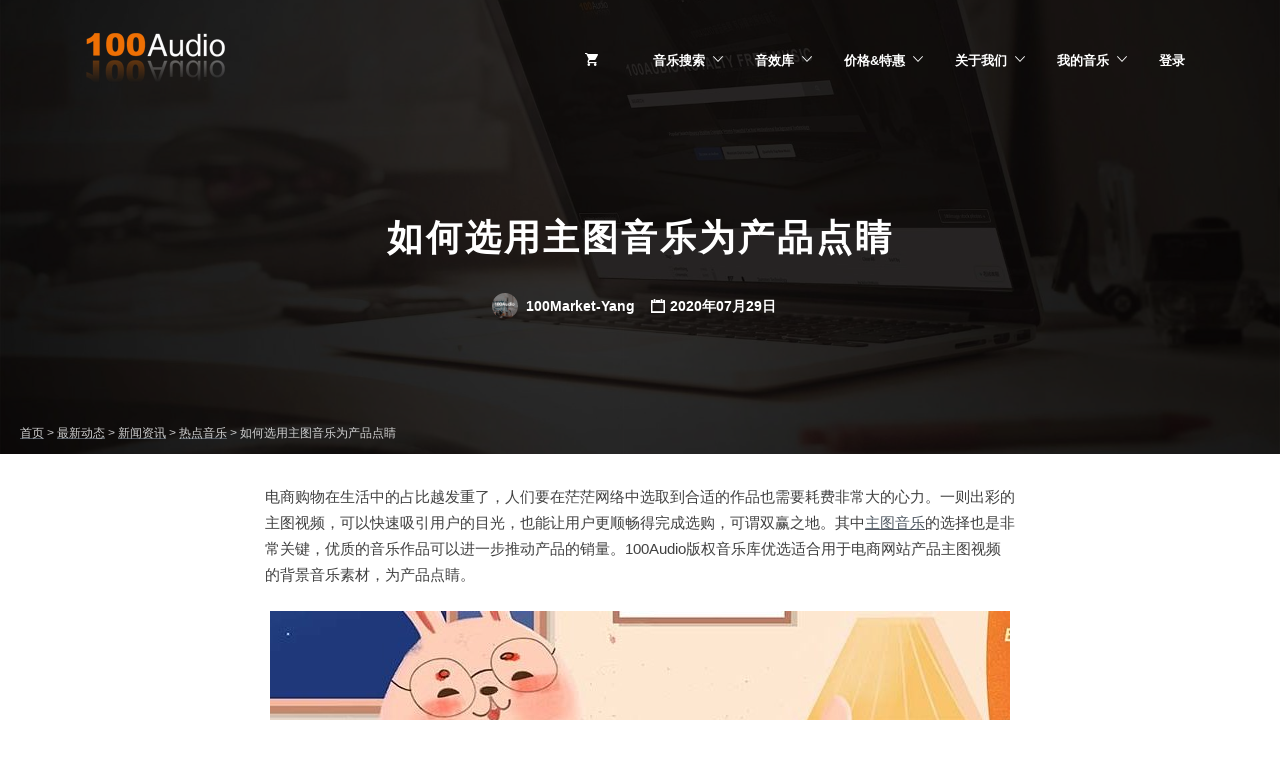

--- FILE ---
content_type: text/html; charset=UTF-8
request_url: https://100audio.com/news-3380/
body_size: 13546
content:
<!DOCTYPE html><html lang="zh-CN"><head><meta charset="UTF-8"><meta name="viewport" content="width=device-width, initial-scale=1"><meta property="og:image" content="https://100audio.100market.net/wp-content/uploads/2019/08/Liang_She_Bei_Tu_100audio-_Te_Se_Feng_Mian_Da_Xiao.jpg"><title>如何选用主图音乐为产品点睛 &#8211; 100Audio</title><meta name="description"  content="电商购物在生活中的占比越发重了，人们要在茫茫网络中选取到合适的作品也需要耗费非常大的心力。一则出彩的主图视频，可以快速吸引用户的目光，也能让用户更顺畅得完成选购，可谓双赢之地。其中主图音乐的选择也是非常关键，优质的音乐作品可以进一步推动产品的销量。100Audio版权音乐库优选适合用于电商网站产品主图视频的背景音乐素材" /><link rel="canonical" href="//100audio.com/news-3380/" /><link rel='dns-prefetch' href='//100audio.100market.net' /><link rel='dns-prefetch' href='//fonts.googleapis.com' /><link rel='dns-prefetch' href='//s.w.org' /><style type="text/css">img.wp-smiley,img.emoji{display:inline !important;border:none !important;box-shadow:none !important;height:1em !important;width:1em !important;margin:0
.07em !important;vertical-align:-0.1em !important;background:none !important;padding:0
!important}</style><link rel="stylesheet" href="//100audio.100market.net/wp-includes/css/dashicons.min.css"><link rel="stylesheet" href="//100audio.100market.net/wp-content/plugins/theme-my-login/theme-my-login.css"><link rel="stylesheet" href="//100audio.100market.net/wp-content/plugins/affiliate-wp/assets/css/forms.min.css"><link rel="stylesheet" href="//100audio.100market.net/wp-content/plugins/bbpress/templates/default/css/bbpress.css"><link rel="stylesheet" href="//100audio.100market.net/wp-content/plugins/captcha/css/front_end_style.css"><link rel="stylesheet" href="//100audio.100market.net/wp-content/plugins/captcha/css/desktop_style.css"><link rel="stylesheet" href="//100audio.100market.net/wp-content/plugins/cdg-edd-download-expiration/public/css/cdg-edd-download-expiration-public.css"><link rel="stylesheet" href="//100audio.100market.net/wp-content/plugins/dw-knowledge-base/assets/css/style.css"><link rel="stylesheet" href="//100audio.100market.net/wp-content/plugins/easy-digital-downloads/templates/edd.min.css"><link rel="stylesheet" href="//100audio.100market.net/wp-content/plugins/arfaly-press/assets/css/style.css"><link rel="stylesheet" href="//100audio.100market.net/wp-content/plugins/bbp-style-pack/css/bspstyle.css"><link rel="stylesheet" href="//100audio.100market.net/wp-content/plugins/edd-wallet/assets/css/edd-wallet.min.css"><link rel="stylesheet" href="//100audio.100market.net/wp-content/plugins/edd-all-access/assets/css/frontend/build/styles.css"><link rel="stylesheet" href="//100audio.100market.net/wp-content/plugins/features-by-woothemes/assets/css/layout.css"><link rel="stylesheet" href="//100audio.100market.net/wp-content/plugins/gd-bbpress-attachments/css/gd-bbpress-attachments.css"><link rel="stylesheet" href="//100audio.100market.net/wp-content/plugins/wavesurfer-wp/css/wavesurfer-wp_default.css"><link rel="stylesheet" href="//100audio.100market.net/wp-content/plugins/column-shortcodes/assets/css/shortcodes.css"><link rel="stylesheet" href="//100audio.100market.net/wp-content/uploads/responsive-menu-pro/css/responsive-menu-pro-1.css"><link rel="stylesheet" href="//100audio.100market.net/wp-content/plugins/video-embed-thumbnail-generator/css/kgvid_styles.css"><link rel="stylesheet" href="//100audio.100market.net/wp-content/plugins/sw_core/css/jquery.fancybox.css"><link rel="stylesheet" href="//100audio.100market.net/wp-content/plugins/sw_core/css/shortcodes.css"><link rel="stylesheet" href="//100audio.100market.net/wp-content/uploads/smile_fonts/Defaults/Defaults.css"><link rel="stylesheet" href="//100audio.100market.net/wp-content/plugins/edd-wish-lists/templates/edd-wl.min.css"><link rel="stylesheet" href="//100audio.100market.net/wp-content/themes/marketify/style.css"><style id='marketify-base-inline-css' type='text/css'>.header-outer,.minimal,.custom-background.minimal,.wp-playlist .mejs-controls .mejs-time-rail .mejs-time-current{background-color:#515a63}.page-header .button:hover,.page-header .button.button--color-white:hover,.home .page-header .button:hover,.page-header .edd-submit.button.edd_go_to_checkout:hover,.site-footer--light .site-title--footer
a{color:#515a63}.nav-menu--primary li li
a{color:#515a63}.featured-popular-switcher span:hover{border-color:#515a63;color:#515a63}button,input[type=reset],input[type=submit],input[type=radio]:checked,.button,#edd-purchase-button,.edd-submit,.edd-submit.button,.edd-submit.button:visited,input[type=submit].edd-submit,.current-cart .cart_item.edd_checkout a,.edd-wl-button,a.edd-wl-button,.edd-wl-button.edd-wl-action,a.edd-wl-button.edd-wl-action{color:#515a63;border-color:#515a63;background:#fff}button:hover,input[type=reset]:hover,input[type=submit]:hover,.button:hover,#edd-purchase-button:hover,.edd-submit:hover,.edd-submit.button:hover,input[type=submit].edd-submit:hover,.current-cart .cart_item.edd_checkout a:hover,.edd-wl-button:hover,a.edd-wl-button:hover,.edd-wl-button.edd-wl-action:hover,a.edd-wl-button.edd-wl-action:hover{color:#fff;background-color:#515a63;border-color:#515a63}.button.button--color-white:hover,.page-header .edd-submit.button.edd-add-to-cart:hover,.page-header .edd-submit.button.edd_go_to_checkout:hover,.page-header a.edd-submit.button:hover,.content-grid-download__actions .button:hover,.content-grid-download__actions .edd-submit:hover,.content-grid-download__actions a.button.edd-submit:hover,.content-grid-download__actions .edd-submit.button.edd-add-to-cart:hover,.content-grid-download__actions .edd-submit.button.edd_go_to_checkout:hover,body .marketify_widget_slider_hero .soliloquy-container .soliloquy-caption-outer .button:hover,.feature-callout-cover .button:hover{color:#515a63;background-color:#fff;border-color:#fff}{color:#50ca8b;border-color:#50ca8b}.widget--home-taxonomy-stylized{background-color:#50ca8b}.content-grid-download__entry-image:hover .content-grid-download__overlay,.content-grid-download__entry-image.hover .content-grid-download__overlay{background:rgba(81,90,99,.80);border:1px
solid rgba(81,90,99,.80)}.search-form-overlay,.download-gallery-navigation__image.slick-active:before{background-color:rgba(81,90,99,.90)}.minimal,.custom-background.minimal{background-color:#515a63}.minimal .section-title__inner,.minimal .edd_form fieldset > span legend,.minimal .edd_form fieldset legend span,.minimal #edd_checkout_form_wrap .edd_form fieldset > span legend,.minimal .entry-content .edd-slg-social-container > span legend,.minimal .fes-headers
span{background-color:#515a63;color:#fff}.minimal #edd_login_form input[type=submit],.minimal #edd_register_form input[type=submit],.minimal #edd-purchase-button.edd-submit.button,.minimal .fes-submit .edd-submit.button{background-color:#50ca8b;border-color:#50ca8b;color:#fff}.minimal #edd_login_form input[type=submit]:hover,.minimal #edd_register_form input[type=submit]:hover,.minimal #edd-purchase-button.button.edd-submit:hover,.minimal .fes-submit .edd-submit.button:hover{background-color:transparent;border-color:#50ca8b;color:#50ca8b}.site-footer.site-footer--dark{background-color:#515a63}@media screen and (min-width: 992px){.nav-menu--primary li a,.nav-menu--primary.nav-menu li:after{color:#blank}.nav-menu li:hover:not(.menu-item-has-children):not(.page_item_has_children){box-shadow:0 0 0 3px #blank}}</style><link rel="stylesheet" href="//100audio.100market.net/wp-content/themes/marketify-child/style.css"><link rel="stylesheet" href="//100audio.100market.net/wp-content/plugins/js_composer/assets/lib/bower/font-awesome/css/font-awesome.min.css"><link rel="stylesheet" href="//100audio.100market.net/wp-content/themes/marketify-child/mobile-style.css"><link rel="stylesheet" href="//100audio.100market.net/wp-content/plugins/wechat-social-login/assets/css/social.css"> <script type='text/javascript' src='//100audio.100market.net/wp-includes/js/jquery/jquery.js'></script> <script type='text/javascript' src='//100audio.100market.net/wp-includes/js/jquery/jquery-migrate.min.js'></script> <script type='text/javascript' src='//100audio.100market.net/wp-content/plugins/apoyl-weixinshare/public/js/jweixin-1.6.0.js'></script> <script type='text/javascript' src='//100audio.100market.net/wp-content/plugins/cdg-edd-download-expiration/public/js/cdg-edd-download-expiration-public.js'></script> <script type='text/javascript' src='//100audio.100market.net/wp-includes/js/jquery/ui/core.min.js'></script> <script type='text/javascript' src='//100audio.100market.net/wp-includes/js/jquery/ui/widget.min.js'></script> <script type='text/javascript' src='//100audio.100market.net/wp-includes/js/jquery/ui/position.min.js'></script> <script type='text/javascript' src='//100audio.100market.net/wp-includes/js/jquery/ui/menu.min.js'></script> <script type='text/javascript' src='//100audio.100market.net/wp-includes/js/wp-a11y.min.js'></script> <script type='text/javascript'>var uiAutocompleteL10n={"noResults":"\u672a\u627e\u5230\u7ed3\u679c\u3002","oneResult":"\u627e\u52301\u4e2a\u7ed3\u679c\u3002\u4f7f\u7528\u4e0a\u4e0b\u65b9\u5411\u952e\u6765\u5bfc\u822a\u3002","manyResults":"\u627e\u5230%d\u4e2a\u7ed3\u679c\u3002\u4f7f\u7528\u4e0a\u4e0b\u65b9\u5411\u952e\u6765\u5bfc\u822a\u3002","itemSelected":"\u5df2\u9009\u62e9\u9879\u76ee\u3002"};</script> <script type='text/javascript' src='//100audio.100market.net/wp-includes/js/jquery/ui/autocomplete.min.js'></script> <script type='text/javascript'>var dwkb={"ajax_url":"https:\/\/100audio.com\/wp-admin\/admin-ajax.php"};</script> <script type='text/javascript' src='//100audio.100market.net/wp-content/plugins/dw-knowledge-base/assets/js/script.js'></script> <script type='text/javascript'>var affwp_scripts={"ajaxurl":"https:\/\/100audio.com\/wp-admin\/admin-ajax.php"};</script> <script type='text/javascript' src='//100audio.100market.net/wp-content/plugins/affiliate-wp/assets/js/jquery.cookie.min.js'></script> <script type='text/javascript'>var affwp_debug_vars={"integrations":{"edd":"Easy Digital Downloads"},"version":"2.3","currency":"USD"};</script> <script type='text/javascript' src='//100audio.100market.net/wp-content/plugins/affiliate-wp/assets/js/tracking.min.js'></script> <script type='text/javascript'>var edd_wallet_vars={"custom_deposit_error":"You must enter a deposit amount!"};</script> <script type='text/javascript' src='//100audio.100market.net/wp-content/plugins/edd-wallet/assets/js/edd-wallet.min.js'></script> <script type='text/javascript'>var Marketify={"widgets":{"testimonials":{"individualSliderSpeed":3000}}};</script> <script type='text/javascript' src='//100audio.100market.net/wp-content/themes/marketify/js/marketify.min.js'></script> <script type='text/javascript' src='//100audio.100market.net/wp-content/themes/marketify/js/download/download.js'></script> <script type='text/javascript' src='//100audio.100market.net/wp-content/themes/marketify/inc/integrations/facetwp/js/facetwp.js'></script> <script type='text/javascript' src='//100audio.100market.net/wp-content/plugins/sw_core/js/slick.min.js'></script> <script type='text/javascript' src='//100audio.100market.net/wp-content/uploads/responsive-menu-pro/js/responsive-menu-pro-1.js'></script> <link rel='prev' title='为统一企业小茗同学“宅一起小茗一下”宣传片提供音乐版权' href='//100audio.com/news-1970120/' /><link rel='next' title='主图视频广告音乐如何才能“抓取眼球”' href='//100audio.com/news-3381/' /> <script type="text/javascript">var gdbbPressAttachmentsInit={max_files:2};</script><meta name="generator" content="Easy Digital Downloads v2.9.12" /><meta name="generator" content="EDD CFM v2.0.12" /><meta name="generator" content="EDD FES v2.6.3" /> <script type="text/javascript">var AFFWP=AFFWP||{};AFFWP.referral_var='ref';AFFWP.expiration=30;AFFWP.debug=0;AFFWP.cookie_domain='.100audio.com';AFFWP.referral_credit_last=1;</script> <link hreflang="en" href="//100audio.com/en/news-3380/" rel="alternate" /><link hreflang="zh" href="//100audio.com/zh/news-3380/" rel="alternate" /><link hreflang="ja" href="//100audio.com/ja/news-3380/" rel="alternate" /><link hreflang="x-default" href="//100audio.com/news-3380/" rel="alternate" /><meta name="generator" content="qTranslate-X 3.4.6.8" /><meta name="generator" content="Powered by Visual Composer - drag and drop page builder for WordPress."/> <!--[if lte IE 9]><link rel="stylesheet" type="text/css" href="//100audio.com/wp-content/plugins/js_composer/assets/css/vc_lte_ie9.min.css" media="screen"><![endif]--><style type="text/css">.site-branding .site-title,
.site-branding .site-description,.site-title--minimal{display:none}.site-title a,.site-description{color:#blank}</style> <script type="text/javascript">var $TS_VCSC_CurrentPluginRelease="5.0.8";var $TS_VCSC_CurrentComposerRelease="5.0.1";var $TS_VCSC_Lightbox_Activated=true;var $TS_VCSC_Lightbox_Thumbs="bottom";var $TS_VCSC_Lightbox_Thumbsize=50;var $TS_VCSC_Lightbox_Animation="random";var $TS_VCSC_Lightbox_Captions="data-title";var $TS_VCSC_Lightbox_Closer=true;var $TS_VCSC_Lightbox_Durations=5000;var $TS_VCSC_Lightbox_Share=false;var $TS_VCSC_Lightbox_LoadAPIs=false;var $TS_VCSC_Lightbox_Social="fb,tw,gp,pin";var $TS_VCSC_Lightbox_NoTouch=false;var $TS_VCSC_Lightbox_BGClose=true;var $TS_VCSC_Lightbox_NoHashes=true;var $TS_VCSC_Lightbox_Keyboard=true;var $TS_VCSC_Lightbox_FullScreen=true;var $TS_VCSC_Lightbox_Zoom=true;var $TS_VCSC_Lightbox_FXSpeed=300;var $TS_VCSC_Lightbox_Scheme="dark";var $TS_VCSC_Lightbox_URLColor=false;var $TS_VCSC_Lightbox_Backlight="#ffffff";var $TS_VCSC_Lightbox_UseColor=false;var $TS_VCSC_Lightbox_Overlay="#000000";var $TS_VCSC_Lightbox_Background="";var $TS_VCSC_Lightbox_Repeat="no-repeat";var $TS_VCSC_Lightbox_Noise="";var $TS_VCSC_Lightbox_CORS=false;var $TS_VCSC_Lightbox_Tapping=true;var $TS_VCSC_Lightbox_ScrollBlock="css";var $TS_VCSC_Lightbox_Protection="none";var $TS_VCSC_Lightbox_HomeURL="https://100audio.com";var $TS_VCSC_Lightbox_LastScroll=0;var $TS_VCSC_Lightbox_Showing=false;var $TS_VCSC_Lightbox_PrettyPhoto=false;var $TS_VCSC_Hammer_ReleaseNew=true;var $TS_VCSC_Countdown_DaysLabel="Days";var $TS_VCSC_Countdown_DayLabel="Day";var $TS_VCSC_Countdown_HoursLabel="Hours";var $TS_VCSC_Countdown_HourLabel="Hour";var $TS_VCSC_Countdown_MinutesLabel="Minutes";var $TS_VCSC_Countdown_MinuteLabel="Minute";var $TS_VCSC_Countdown_SecondsLabel="Seconds";var $TS_VCSC_Countdown_SecondLabel="Second";var $TS_VCSC_Magnify_ZoomIn="Zoom In";var $TS_VCSC_Magnify_ZoomOut="Zoom Out";var $TS_VCSC_Magnify_ZoomLevel="Zoom Level";var $TS_VCSC_Magnify_ChangeLevel="Change Zoom Level";var $TS_VCSC_Magnify_Next="Next";var $TS_VCSC_Magnify_Previous="Previous";var $TS_VCSC_Magnify_Reset="Reset Zoom";var $TS_VCSC_Magnify_Rotate="Rotate Image";var $TS_VCSC_Magnify_Lightbox="Show Image in Lightbox";</script><link rel="icon" href="//100audio.100market.net/wp-content/uploads/2019/07/cropped-100audio_Hei_Zi_512-32x32.jpg" sizes="32x32" /><link rel="icon" href="//100audio.100market.net/wp-content/uploads/2019/07/cropped-100audio_Hei_Zi_512-192x192.jpg" sizes="192x192" /><link rel="apple-touch-icon-precomposed" href="//100audio.100market.net/wp-content/uploads/2019/07/cropped-100audio_Hei_Zi_512-180x180.jpg" /><meta name="msapplication-TileImage" content="https://100audio.100market.net/wp-content/uploads/2019/07/cropped-100audio_Hei_Zi_512-270x270.jpg" /> <noscript><style type="text/css">.wpb_animate_when_almost_visible{opacity:1}</style></noscript> <header id="mobile-header" class="light"><h1><a href="/">100AUDIO</a></h1> <a href="#" class="mobile-back-button" onclick="goBackOrHome()"></a><h2 class="mobile-page-title">如何选用主图音乐为产品点睛</h2> <script>function goBackOrHome(){if(history.length>1){history.go(-1);}else{window.location.href='/';}}</script> </header> <script type="text/javascript">(function(c,l,a,r,i,t,y){c[a]=c[a]||function(){(c[a].q=c[a].q||[]).push(arguments)};t=l.createElement(r);t.async=1;t.src="https://www.clarity.ms/tag/"+i;y=l.getElementsByTagName(r)[0];y.parentNode.insertBefore(t,y);})(window,document,"clarity","script","mg1jojborv");</script> </head><body class="post-template-default single single-post postid-1970130 single-format-audio marketify-plugin-bbpress marketify-plugin-edd marketify-plugin-edd-fes marketify-plugin-edd-wish-lists marketify-plugin-facetwp marketify-plugin-woothemes-features feature-location-top wpb-js-composer js-comp-ver-5.0.1 vc_responsive responsive-menu-pro-slide-left"><div id="page" class="hfeed site"><div class="header-outer has-image has-video" style="background-image:url(https://100audio.100market.net/wp-content/uploads/files/img/banner.jpg);"> <header id="masthead" class="site-header" role="banner"><div class="container"><div class="site-header-inner"><div class="site-branding"> <a href="https://100audio.com/" title="100Audio" rel="home" class="custom-header"><img src="//100audio.100market.net/wp-content/uploads/2018/06/Zi_Yuan_-150606.png" alt=""></a><h1 class="site-title"><a href="https://100audio.com/" rel="home">100Audio</a></h1><h2 class="site-description screen-reader-text">100Audio版权音乐 商业音乐库</h2></div> <button class="js-toggle-nav-menu--primary nav-menu--primary-toggle"><span class="screen-reader-text">Menu</span></button><div class="nav-menu nav-menu--primary"><ul id="menu-main-menu" class="menu"><li class="current-cart menu-item"> <a href="https://100audio.com/checkout/"><span class="edd-cart-quantity"> </span></a> <a href="https://100audio.com/checkout/"><span class="edd-checkout-link">Checkout</span></a></li><li id="menu-item-199139" class="menu-item menu-item-type-post_type menu-item-object-page menu-item-has-children menu-item-199139"><a href="https://100audio.com/music/">音乐搜索</a><ul class="sub-menu"><li id="menu-item-329660" class="menu-item menu-item-type-post_type menu-item-object-page menu-item-329660"><a href="https://100audio.com/music/ad-music/">视频广告音乐</a></li><li id="menu-item-3059333" class="menu-item menu-item-type-post_type menu-item-object-page menu-item-3059333"><a href="https://100audio.com/shopmusic/">公播音乐</a></li><li id="menu-item-329661" class="menu-item menu-item-type-post_type menu-item-object-page menu-item-329661"><a href="https://100audio.com/music/gamemusic/">游戏音乐</a></li><li id="menu-item-391006" class="menu-item menu-item-type-post_type menu-item-object-page menu-item-391006"><a href="https://100audio.com/music/movie-music/">影视音乐</a></li><li id="menu-item-1201574" class="menu-item menu-item-type-post_type menu-item-object-page menu-item-1201574"><a href="https://100audio.com/100audio/">自营音乐</a></li><li id="menu-item-1804062" class="menu-item menu-item-type-post_type menu-item-object-page menu-item-1804062"><a href="https://100audio.com/customizing/">音乐定制</a></li></ul></li><li id="menu-item-749898" class="menu-item menu-item-type-custom menu-item-object-custom menu-item-has-children menu-item-749898"><a href="https://100audio.com/sound/">音效库</a><ul class="sub-menu"><li id="menu-item-1957745" class="menu-item menu-item-type-post_type menu-item-object-page menu-item-1957745"><a href="https://100audio.com/sound/speech-to-audio/">文字转语音</a></li><li id="menu-item-1997363" class="menu-item menu-item-type-post_type menu-item-object-page menu-item-1997363"><a href="https://100audio.com/sound/100audio_editor/">在线音频编辑</a></li><li id="menu-item-3815565" class="menu-item menu-item-type-custom menu-item-object-custom menu-item-3815565"><a href="https://100audio.com/sound/100audio-converter/">MP3格式转换</a></li><li id="menu-item-4028574" class="menu-item menu-item-type-custom menu-item-object-custom menu-item-4028574"><a href="https://100audio.com/sound/suno-ai/">Suno AI作曲</a></li></ul></li><li id="menu-item-252692" class="menu-item menu-item-type-post_type menu-item-object-page menu-item-has-children menu-item-252692"><a href="https://100audio.com/pricing/">价格&#038;特惠</a><ul class="sub-menu"><li id="menu-item-4028575" class="menu-item menu-item-type-custom menu-item-object-custom menu-item-4028575"><a href="https://100audio.com/sound/pricing/">工具价格</a></li><li id="menu-item-984136" class="menu-item menu-item-type-post_type menu-item-object-page menu-item-984136"><a href="https://100audio.com/your-profile/deposit/">特惠充值</a></li><li id="menu-item-306130" class="menu-item menu-item-type-post_type menu-item-object-page menu-item-306130"><a href="https://100audio.com/bundles/">批量特惠</a></li><li id="menu-item-2172797" class="menu-item menu-item-type-post_type menu-item-object-page menu-item-2172797"><a href="https://100audio.com/affiliate-area/affiliate/">推广返现</a></li></ul></li><li id="menu-item-688388" class="menu-item menu-item-type-post_type menu-item-object-page menu-item-has-children menu-item-688388"><a href="https://100audio.com/aboutus/">关于我们</a><ul class="sub-menu"><li id="menu-item-1169341" class="menu-item menu-item-type-post_type menu-item-object-page current_page_parent menu-item-1169341"><a href="https://100audio.com/blog/">最新动态</a></li><li id="menu-item-1161845" class="menu-item menu-item-type-custom menu-item-object-custom menu-item-1161845"><a href="https://100audio.com/help/">帮助中心</a></li><li id="menu-item-1034504" class="menu-item menu-item-type-custom menu-item-object-custom menu-item-1034504"><a href="https://100audio.com/help/become-an-author/">成为音乐人</a></li></ul></li><li id="menu-item-683932" class="menu-item menu-item-type-post_type menu-item-object-page menu-item-has-children menu-item-683932"><a href="https://100audio.com/download_history/">我的音乐</a><ul class="sub-menu"><li id="menu-item-135018" class="menu-item menu-item-type-post_type menu-item-object-page menu-item-135018"><a href="https://100audio.com/purchase_history/">我的订单</a></li><li id="menu-item-427392" class="menu-item menu-item-type-post_type menu-item-object-page menu-item-427392"><a href="https://100audio.com/favorites/">我的收藏</a></li><li id="menu-item-2973394" class="menu-item menu-item-type-post_type menu-item-object-page menu-item-2973394"><a href="https://100audio.com/recently_played/">最近播放</a></li><li id="menu-item-304526" class="menu-item menu-item-type-custom menu-item-object-custom menu-item-304526"><a href="/vendor-dashboard/">上传音乐</a></li></ul></li><li id="menu-item-766402" class="menu-item menu-item-type-post_type menu-item-object-page menu-item-766402"><a href="https://100audio.com/your-profile/login/">登录</a></li></ul></div></div></div> </header><div class="page-header page-header--single container"><h2 class="page-title">如何选用主图音乐为产品点睛</h2><div class="page-header__entry-meta page-header__entry-meta--date entry-meta entry-meta--hentry"> <span class="byline"><span class="author vcard"><a class="url fn n" href="https://100audio.com/author/yangmail-100audio-com/" title="View all posts by 100Market-Yang"><img  src="//100audio.100market.net/wp-content/uploads/gravity_forms/34-f424b0701fb65ec5ee606086acfcfcb5/2020/08/3.1.jpg" alt="" height="50" width="50" class="avatar"> 100Market-Yang</a></span></span> <span class="entry-date"><a href="https://100audio.com/news-3380/" rel="bookmark">2020年07月29日</a></span></div></div></div><div class="breadcrumbs" typeof="BreadcrumbList" vocab="http://schema.org/"> <span property="itemListElement" typeof="ListItem"><a property="item" typeof="WebPage" title="Go to 100Audio." href="https://100audio.com" class="home"><span property="name">首页</span></a><meta property="position" content="1"></span> &gt; <span property="itemListElement" typeof="ListItem"><a property="item" typeof="WebPage" title="Go to 最新动态." href="https://100audio.com/blog/" class="post-root post post-post"><span property="name">最新动态</span></a><meta property="position" content="2"></span> &gt; <span property="itemListElement" typeof="ListItem"><a property="item" typeof="WebPage" title="Go to the 新闻资讯 category archives." href="https://100audio.com/category/news/" class="taxonomy category"><span property="name">新闻资讯</span></a><meta property="position" content="3"></span> &gt; <span property="itemListElement" typeof="ListItem"><a property="item" typeof="WebPage" title="Go to the 热点音乐 category archives." href="https://100audio.com/category/news/hot-music/" class="taxonomy category"><span property="name">热点音乐</span></a><meta property="position" content="4"></span> &gt; <span property="itemListElement" typeof="ListItem"><span property="name">如何选用主图音乐为产品点睛</span><meta property="position" content="5"></span></div><div class="container"><div id="content" class="site-content row"><div role="main" id="primary" class="col-xs-12 col-md-8 col-md-offset-2"> <main id="main" class="site-main" role="main"> <article id="post-1970130" class="post-1970130 post type-post status-publish format-audio hentry category-hot-music post_format-post-format-audio"><div class="entry-content"><p>电商购物在生活中的占比越发重了，人们要在茫茫网络中选取到合适的作品也需要耗费非常大的心力。一则出彩的主图视频，可以快速吸引用户的目光，也能让用户更顺畅得完成选购，可谓双赢之地。其中<a href="https://100audio.com/?fwp_download_tags=promotional&amp;fwp_date=1-year&amp;fwp_sort=sales_desc#search">主图音乐</a>的选择也是非常关键，优质的音乐作品可以进一步推动产品的销量。100Audio版权音乐库优选适合用于电商网站产品主图视频的背景音乐素材，为产品点睛。</p><p><img class="size-medium wp-image-1970138 aligncenter" src="//100audio.100market.net/wp-content/uploads/2020/07/11253-740x450.jpg" alt="如何选用主图音乐为产品点睛" width="740" height="450" srcset="//100audio.100market.net/wp-content/uploads/2020/07/11253-740x450.jpg 740w, //100audio.100market.net/wp-content/uploads/2020/07/11253-150x90.jpg 150w" sizes="(max-width: 740px) 100vw, 740px" /></p><p>主图音乐目录：<a href="https://100audio.com/?fwp_download_tags=promotional&amp;fwp_date=1-year&amp;fwp_sort=sales_desc#search"><u>https://100audio.com/?fwp_download_tags=promotional&amp;fwp_date=1-year&amp;fwp_sort=sales_desc#search</u></a></p><p>以下推荐音频选自100Audio原创版权音乐库。</p><p>乐观 独立 摇滚 活力</p><p><a href="https://100audio.com/download/1566579/"><u>https://100audio.com/download/1566579/</u></a></p><p>独立摇滚乐，电吉他的放肆演绎，将张扬活力展现得淋漓尽致。这首活力大气的现代音乐作品，可以用于运动活动视频，品牌宣传，产品广告，主图音乐等。<br /> 标签：独立摇滚  正能量  促销  商业  电吉他  运动</p><p>广告 快速幻灯片 打击乐 敲击（4版本）</p><p><a href="https://100audio.com/download/1347765/"><u>https://100audio.com/download/1347765/</u></a></p><p>强力的鼓组打击乐，充满节奏感的令人振奋的快闪音乐作品，极具能量，适合各类正能量的强节拍视频需求，快闪活动，快闪主题视频等。<br /> 标签：纯打击乐  敲击  激励  鼓掌  节奏感  振奋</p><p>时尚分钟（5版本）</p><p><a href="https://100audio.com/download/1424773/"><u>https://100audio.com/download/1424773/</u></a></p><p>动感的复古迪斯科音乐，构成积极的，主动正能量的氛围。整首作品励志鼓舞又不失动感酷炫，异常夺目。适合用于夏天的宣传广告，活力时尚的现代产品宣传片，主图视频等。<br /> 标签：动感  电子乐的  酷炫  正能量  励志  动感</p><p>轻有力的节奏鼓点，动感的节拍旋律，在第一秒就紧抓消费者，令产品得以有更多的展现与销量。想要挑选更多适用于电商主图音乐的作品素材？记得关注100Audio官网，挑选更多高品质音乐。</p><div class="entry-meta entry-meta--hentry entry-meta--footer"> <span class="entry-categories"><a href="https://100audio.com/category/news/hot-music/" rel="category tag">热点音乐</a></span></div></div> </article><div class="navigation" style="padding: 50px 0 0 0;"><div class="alignleft"> &laquo; <a href="https://100audio.com/news-3377/" rel="prev">上一篇：激昂建军节音乐选用说明</a></div><div class="alignright"> <a href="https://100audio.com/news-3387/" rel="next">下一篇：干货分享：主图视频音乐专题</a> &raquo;</div></div> </main></div></div></div><footer id="colophon" class="site-footer site-footer--light" role="contentinfo"><div class="container"><div class="footer-widget-areas row"><div class="widget widget--site-footer col-xs-12 col-md-4"> <aside id="text-134" class="widget_text"><h3 class="widget-title widget-title--site-footer">最新动态</h3><div class="textwidget"><p><a href="https://100audio.com/blog/" target="_blank" rel="noopener">版权音乐歌单推荐及新闻资讯</a></p><p>&nbsp;</p></div> </aside><aside id="text-118" class="widget_text"><h3 class="widget-title widget-title--site-footer">微信扫码访问移动版</h3><div class="textwidget"><p><img class="alignnone wp-image-566521" src="//100audio.100market.net/wp-content/uploads/2017/09/qrcode_for_100audio.jpg" alt="" width="100" height="100" /></p></div> </aside><aside id="text-84" class="widget_text"><div class="textwidget"><br><a name="foot"></div> </aside><aside id="text-101" class="widget_text"><div class="textwidget"><p><script>var _hmt=_hmt||[];(function(){var hm=document.createElement("script");hm.src="https://hm.baidu.com/hm.js?1b803c1fb262c144056075912a68565c";var s=document.getElementsByTagName("script")[0];s.parentNode.insertBefore(hm,s);})();</script></p></div> </aside><aside id="nav_menu-3" class="widget_nav_menu"><div class="menu-custom-footer-menu-container"><ul id="menu-custom-footer-menu" class="menu"><li id="menu-item-260863" class="lang-link en menu-item menu-item-type-custom menu-item-object-custom menu-item-260863"><a href="https://100audio.com/en/news-3380/"><img alt="English" src="//100audio.100market.net/wp-content/uploads/files/img/flags/us.png"> English</a></li><li id="menu-item-307183" class="menu-item menu-item-type-custom menu-item-object-custom menu-item-307183"><a href="https://100audio.com/ja/news-3380/"><img alt="日本語" src="//100audio.100market.net/wp-content/uploads/files/img/flags/jp.png">日本語</a></li><li id="menu-item-564104" class="menu-item menu-item-type-custom menu-item-object-custom menu-item-564104"><a href="/your-profile/login/">登录</a></li><li id="menu-item-564105" class="menu-item menu-item-type-custom menu-item-object-custom menu-item-564105"><a href="/your-profile/logout/">登出</a></li></ul></div></aside></div><div class="widget widget--site-footer col-xs-12 col-md-4"> <aside id="text-42" class="widget_text"><h3 class="widget-title widget-title--site-footer">出售您的版权音乐</h3><div class="textwidget"><a href="/help/become-an-author" target="_blank">申请成为音乐人，一次上传多次出售，</br>将版权音乐售卖到世界各地。</a></br></br><p style="text-align: right;"><a href="/help/become-an-author/" target="_blank"><span style="text-decoration: underline;">申请成为音乐人</span></a></p></br></div> </aside><aside id="text-132" class="widget_text"><h3 class="widget-title widget-title--site-footer">购买获得10%返现</h3><div class="textwidget"><p><a href="/affiliate-area/affiliate/" target="_blank" rel="noopener">自己或他人通过您的返现链接进入购买，<br /> 您将获得订单金额的10%为奖励。</a><br /> &nbsp;</p></div> </aside><aside id="text-129" class="widget_text"><div class="textwidget"><p>&nbsp;<br /> <sub><a href="https://beian.miit.gov.cn" target="_blank" rel="nofollow noopener"><img class="alignnone wp-image-566521" src="//100audio.100market.net/wp-content/uploads/2018/12/Bei_An_Tu_Biao_-1.png" alt="" /></a><a href="http://www.beian.gov.cn/portal/registerSystemInfo?recordcode=31011502009427" target="_blank" rel="noopener">沪公网安备 31011502009427号</a></sub><br /> <sub><a href="https://beian.miit.gov.cn" target="_blank" rel="nofollow noopener">沪ICP备 15027882号-1</a><br /> <a href="https://100audio.com/wp-content/uploads/2024/05/Dian_Xin_Ye_Wu_Jing_Ying_Xin_Xu_Ke_Zheng_2024.jpg" target="_blank" rel="noopener">增值电信业务经营许可证：沪B2-20190613</a><br /> <a href="https://100audio.com/wp-content/uploads/2024/01/Wang_Luo_Wen_Hua_Jing_Ying_Xu_Ke_Zheng_2024_Zheng_Ben-e1705988768397.jpg" target="_blank" rel="noopener">网络文化经营许可证 沪网文(2024)0381-015号</a><br /> © 2014-2025 100Audio.com 版权所有</sub></p></div> </aside></div><div class="widget widget--site-footer col-xs-12 col-md-4"> <aside id="text-130" class="widget_text"><h3 class="widget-title widget-title--site-footer">帮助中心</h3><div class="textwidget"><p><a href="/help/" target="_blank" rel="noopener">购买相关问题自助查询或咨询在线客服。</a></p><p>&nbsp;</p></div> </aside><aside id="text-111" class="widget_text"><h3 class="widget-title widget-title--site-footer">关于100Audio</h3><div class="textwidget"><a href="/aboutus/" target="_blank">100Audio隶属于上海火芽网络技术有限公司，是一家既致力于音频作品创作，也热衷于帮助来自世界各地的创作者传播他们的灵感的公司。我们的理念是通过互帮互助的形式来优化音频制作者们的生存环境，也为想购买版权音频的人们提供便利。</br> </a><p style="text-align: right;"><a href="/aboutus/" target="_blank"><span style="text-decoration: underline;">关于100Audio</span></a></p></br></div> </aside><aside id="text-113" class="widget_text"><h3 class="widget-title widget-title--site-footer">联系我们</h3><div class="textwidget"><sub>上海火芽网络技术有限公司</br> 上海绯雨文化传播有限公司</br> 电话：021-20231520</br>地址：上海市浦东新区浦东南路2250号滨江2250创意园B座307</sub></div> </aside></div></div><div class="site-info row has-widgets"><div class="widget--site-footer col-xs-12 col-sm-6 col-md-0"><h3 class="site-title site-title--footer"><a href="https://100audio.com/"> 100Audio </a></h3></div></div></div> </footer><ul id="menu-mobile-footer" class="menu"><li id="menu-item-694200" class="home menu-item menu-item-type-custom menu-item-object-custom menu-item-home menu-item-694200"><a href="https://100audio.com/">首页</a></li><li id="menu-item-563724" class="search menu-item menu-item-type-post_type menu-item-object-page menu-item-563724"><a href="https://100audio.com/mobile/">搜索</a></li><li id="menu-item-561273" class="checkout menu-item menu-item-type-post_type menu-item-object-page menu-item-561273"><a href="https://100audio.com/checkout/">购物车<span class="hdad-cart-quantity edd-cart-quantity">0</span></a></li><li id="menu-item-4026483" class="order menu-item menu-item-type-post_type menu-item-object-page menu-item-4026483"><a href="https://100audio.com/download_history/">我的音乐</a></li><li id="menu-item-561319" class="more menu-item menu-item-type-custom menu-item-object-custom menu-item-561319"><a href="#">菜单</a></li></ul></div> <script>function apoyl_weixinshare_getMeta(){var obj=document.getElementsByTagName('meta');var desc='电商购物在生活中的占比越发重了，人们要在茫茫网络中选取到合适的作品也需要耗费非常大的心力。一则出彩的主图视频，[&amp;hellip;]';for(i in obj){if(typeof obj[i].name=='undefined')
continue;if(obj[i].name.toLowerCase()=='description'&&obj[i].content.trim().length>6){desc=obj[i].content;break;}}
return desc;}</script> <script>wx.config({debug:false,appId:'wx11d19c1c52040ffe',timestamp:'1769013486',nonceStr:'YZDRvHh6Ecdxx3lN',signature:'10723667785383fa9eefe94f8265be4900844d0e',jsApiList:['updateTimelineShareData','updateAppMessageShareData']});</script> <script>wx.ready(function(){var apoyl_weixinshare_title=document.title;var apoyl_weixinshare_link=window.location.href;var apoyl_weixinshare_desc=apoyl_weixinshare_getMeta();wx.updateTimelineShareData({title:apoyl_weixinshare_title,link:apoyl_weixinshare_link,imgUrl:'https://100audio.com/wp-content/plugins/apoyl-weixinshare/public/img/logo.png',success:function(){}});wx.updateAppMessageShareData({title:apoyl_weixinshare_title,desc:apoyl_weixinshare_desc,link:apoyl_weixinshare_link,imgUrl:'https://100audio.com/wp-content/plugins/apoyl-weixinshare/public/img/logo.png',success:function(){}});});</script> <script type="text/javascript">jQuery(document).on("DOMNodeInserted",function(){jQuery('select.attachment-filters [value="uploaded"]').attr('selected',true).parent().trigger('change');});</script> <button id="responsive-menu-pro-button"
class="responsive-menu-pro-button responsive-menu-pro-arrow
responsive-menu-pro-accessible"
type="button"
aria-label="Menu"> <span class="responsive-menu-pro-box"> <span class="responsive-menu-pro-inner"></span> </span></button><div id="responsive-menu-pro-container" class="slide-left"><div id="responsive-menu-pro-wrapper"><div id="responsive-menu-pro-title"> <a href="#" target="_self"> </a> <a href="#" target="_self"> 100Audio</a></div><ul id="responsive-menu-pro" class=""><li id="responsive-menu-pro-item-4027169" class=" menu-item menu-item-type-custom menu-item-object-custom responsive-menu-pro-item responsive-menu-pro-desktop-menu-col-auto"><a href="https://100audio.com/sound/" class="responsive-menu-pro-item-link"><i class="fa fa-volume-up"></i>音效库</a></li><li id="responsive-menu-pro-item-707066" class=" menu-item menu-item-type-post_type menu-item-object-page menu-item-has-children responsive-menu-pro-item responsive-menu-pro-item-has-children responsive-menu-pro-desktop-menu-col-auto"><a href="https://100audio.com/music/" class="responsive-menu-pro-item-link"><i class="fa fa-music"></i>音乐搜索<div class="responsive-menu-pro-subarrow"><i class="fa fa-angle-right"></i></div></a><ul data-depth='2' class='responsive-menu-pro-submenu responsive-menu-pro-submenu-depth-1'><div class="responsive-menu-pro-back"><i class="fa fa-angle-left"></i> Back</div><li id="responsive-menu-pro-item-707085" class=" menu-item menu-item-type-post_type menu-item-object-page responsive-menu-pro-item"><a href="https://100audio.com/music/" class="responsive-menu-pro-item-link"><i class="fa fa-search"></i>音乐搜索</a></li><li id="responsive-menu-pro-item-707082" class=" menu-item menu-item-type-post_type menu-item-object-page responsive-menu-pro-item"><a href="https://100audio.com/music/ad-music/" class="responsive-menu-pro-item-link"><i class="fa fa-audio-description"></i>视频广告音乐</a></li><li id="responsive-menu-pro-item-4028580" class=" menu-item menu-item-type-post_type menu-item-object-page responsive-menu-pro-item"><a href="https://100audio.com/shopmusic/" class="responsive-menu-pro-item-link"><i class="fa fa-play-circle"></i>公播音乐</a></li><li id="responsive-menu-pro-item-714544" class=" menu-item menu-item-type-post_type menu-item-object-page responsive-menu-pro-item"><a href="https://100audio.com/music/gamemusic/" class="responsive-menu-pro-item-link"><i class="fa fa-gamepad"></i>游戏音乐</a></li><li id="responsive-menu-pro-item-707081" class=" menu-item menu-item-type-post_type menu-item-object-page responsive-menu-pro-item"><a href="https://100audio.com/music/movie-music/" class="responsive-menu-pro-item-link"><i class="fa fa-film"></i>影视音乐</a></li><li id="responsive-menu-pro-item-1261315" class=" menu-item menu-item-type-post_type menu-item-object-page responsive-menu-pro-item"><a href="https://100audio.com/100audio/" class="responsive-menu-pro-item-link"><i class="fa fa-music"></i>自营音乐</a></li><li id="responsive-menu-pro-item-2075189" class=" menu-item menu-item-type-post_type menu-item-object-page responsive-menu-pro-item"><a href="https://100audio.com/customizing/" class="responsive-menu-pro-item-link"><i class="fa fa-edit"></i>音乐定制</a></li></ul></li><li id="responsive-menu-pro-item-2075188" class=" menu-item menu-item-type-custom menu-item-object-custom menu-item-has-children responsive-menu-pro-item responsive-menu-pro-item-has-children responsive-menu-pro-desktop-menu-col-auto"><a href="/sound/" class="responsive-menu-pro-item-link"><i class="fa fa-volume-down"></i>音频工具<div class="responsive-menu-pro-subarrow"><i class="fa fa-angle-right"></i></div></a><ul data-depth='2' class='responsive-menu-pro-submenu responsive-menu-pro-submenu-depth-1'><div class="responsive-menu-pro-back"><i class="fa fa-angle-left"></i> Back</div><li id="responsive-menu-pro-item-2075193" class=" menu-item menu-item-type-custom menu-item-object-custom responsive-menu-pro-item"><a href="/sound/" class="responsive-menu-pro-item-link"><i class="fa fa-volume-up"></i>音效下载</a></li><li id="responsive-menu-pro-item-4026443" class=" menu-item menu-item-type-custom menu-item-object-custom responsive-menu-pro-item"><a href="https://100audio.com/sound-search/suno-ai/" class="responsive-menu-pro-item-link"><i class="fa fa-headphones"></i>Suno AI作曲</a></li><li id="responsive-menu-pro-item-2075190" class=" menu-item menu-item-type-post_type menu-item-object-page responsive-menu-pro-item"><a href="https://100audio.com/sound/speech-to-audio/" class="responsive-menu-pro-item-link"><i class="fa fa-language"></i>文字转语音</a></li><li id="responsive-menu-pro-item-2075191" class=" menu-item menu-item-type-post_type menu-item-object-page responsive-menu-pro-item"><a href="https://100audio.com/sound/100audio_editor/" class="responsive-menu-pro-item-link"><i class="fa fa-cut"></i>在线音频编辑</a></li><li id="responsive-menu-pro-item-4026446" class=" menu-item menu-item-type-custom menu-item-object-custom responsive-menu-pro-item"><a href="https://100audio.com/sound/100audio-converter/" class="responsive-menu-pro-item-link"><i class="fa fa-microphone"></i>MP3格式转换</a></li></ul></li><li id="responsive-menu-pro-item-561243" class=" menu-item menu-item-type-post_type menu-item-object-page responsive-menu-pro-item responsive-menu-pro-desktop-menu-col-auto"><a href="https://100audio.com/pricing/" class="responsive-menu-pro-item-link"><i class="fa fa-credit-card"></i>音乐价格&#038;授权</a></li><li id="responsive-menu-pro-item-4027170" class=" menu-item menu-item-type-custom menu-item-object-custom responsive-menu-pro-item responsive-menu-pro-desktop-menu-col-auto"><a href="https://100audio.com/sound/pricing/" class="responsive-menu-pro-item-link"><i class="fa fa-money"></i>音效&#038;工具价格</a></li><li id="responsive-menu-pro-item-1261601" class=" menu-item menu-item-type-post_type menu-item-object-page responsive-menu-pro-item responsive-menu-pro-desktop-menu-col-auto"><a href="https://100audio.com/your-profile/deposit/" class="responsive-menu-pro-item-link"><i class="fa fa-shopping-cart"></i>特惠充值</a></li><li id="responsive-menu-pro-item-2075192" class=" menu-item menu-item-type-post_type menu-item-object-page responsive-menu-pro-item responsive-menu-pro-desktop-menu-col-auto"><a href="https://100audio.com/bundles/" class="responsive-menu-pro-item-link"><i class="fa fa-gift"></i>批量特惠</a></li><li id="responsive-menu-pro-item-561245" class=" menu-item menu-item-type-post_type menu-item-object-page responsive-menu-pro-item responsive-menu-pro-desktop-menu-col-auto"><a href="https://100audio.com/affiliate-area/affiliate/" class="responsive-menu-pro-item-link"><i class="fa fa-external-link"></i>推广返现</a></li><li id="responsive-menu-pro-item-2973392" class=" menu-item menu-item-type-post_type menu-item-object-page menu-item-has-children responsive-menu-pro-item responsive-menu-pro-item-has-children responsive-menu-pro-desktop-menu-col-auto"><a href="https://100audio.com/purchase_history/" class="responsive-menu-pro-item-link"><i class="fa fa-file-sound-o"></i>我的音乐<div class="responsive-menu-pro-subarrow"><i class="fa fa-angle-right"></i></div></a><ul data-depth='2' class='responsive-menu-pro-submenu responsive-menu-pro-submenu-depth-1'><div class="responsive-menu-pro-back"><i class="fa fa-angle-left"></i> Back</div><li id="responsive-menu-pro-item-4027207" class=" menu-item menu-item-type-post_type menu-item-object-page responsive-menu-pro-item"><a href="https://100audio.com/download_history/" class="responsive-menu-pro-item-link"><i class="fa fa-file-sound-o"></i>我的音乐</a></li><li id="responsive-menu-pro-item-4026502" class=" menu-item menu-item-type-post_type menu-item-object-page responsive-menu-pro-item"><a href="https://100audio.com/purchase_history/" class="responsive-menu-pro-item-link"><i class="fa fa-list"></i>我的订单</a></li><li id="responsive-menu-pro-item-2749452" class=" menu-item menu-item-type-post_type menu-item-object-page responsive-menu-pro-item"><a href="https://100audio.com/favorites/" class="responsive-menu-pro-item-link"><i class="fa fa-heart"></i>我的收藏</a></li><li id="responsive-menu-pro-item-2973395" class=" menu-item menu-item-type-post_type menu-item-object-page responsive-menu-pro-item"><a href="https://100audio.com/recently_played/" class="responsive-menu-pro-item-link"><i class="fa fa-play"></i>最近播放</a></li></ul></li><li id="responsive-menu-pro-item-4027171" class=" menu-item menu-item-type-custom menu-item-object-custom responsive-menu-pro-item responsive-menu-pro-desktop-menu-col-auto"><a href="https://100audio.com/sound/my-passes/" class="responsive-menu-pro-item-link"><i class="fa fa-soundcloud"></i>音效会员</a></li><li id="responsive-menu-pro-item-708105" class=" menu-item menu-item-type-post_type menu-item-object-page menu-item-has-children responsive-menu-pro-item responsive-menu-pro-item-has-children responsive-menu-pro-desktop-menu-col-auto"><a href="https://100audio.com/aboutus/" class="responsive-menu-pro-item-link"><i class="fa fa-users"></i>关于我们<div class="responsive-menu-pro-subarrow"><i class="fa fa-angle-right"></i></div></a><ul data-depth='2' class='responsive-menu-pro-submenu responsive-menu-pro-submenu-depth-1'><div class="responsive-menu-pro-back"><i class="fa fa-angle-left"></i> Back</div><li id="responsive-menu-pro-item-4027210" class=" menu-item menu-item-type-post_type menu-item-object-page responsive-menu-pro-item"><a href="https://100audio.com/aboutus/" class="responsive-menu-pro-item-link"><i class="fa fa-users"></i>关于我们</a></li><li id="responsive-menu-pro-item-565364" class=" menu-item menu-item-type-post_type menu-item-object-page responsive-menu-pro-item"><a href="https://100audio.com/news/" class="responsive-menu-pro-item-link"><i class="fa fa-list-alt"></i>最新动态</a></li><li id="responsive-menu-pro-item-561244" class=" menu-item menu-item-type-post_type menu-item-object-page responsive-menu-pro-item"><a href="https://100audio.com/help/" class="responsive-menu-pro-item-link"><i class="fa fa-life-bouy"></i>帮助中心</a></li><li id="responsive-menu-pro-item-4032589" class=" menu-item menu-item-type-post_type menu-item-object-page responsive-menu-pro-item"><a href="https://100audio.com/help/become-an-author/" class="responsive-menu-pro-item-link"><i class="fa fa-file-text-o"></i>成为音乐人</a></li><li id="responsive-menu-pro-item-2973397" class=" menu-item menu-item-type-custom menu-item-object-custom responsive-menu-pro-item"><a href="/vendor-dashboard/" class="responsive-menu-pro-item-link"><i class="fa fa-upload"></i>上传音乐</a></li></ul></li><li id="responsive-menu-pro-item-561322" class=" menu-item menu-item-type-custom menu-item-object-custom menu-item-has-children responsive-menu-pro-item responsive-menu-pro-item-has-children responsive-menu-pro-desktop-menu-col-auto"><a class="responsive-menu-pro-item-link"><i class="fa fa-language"></i>语言设置 <img src="//100audio.100market.net/wp-content/uploads/files/img/flags/cn.png" alt="zh" /><div class="responsive-menu-pro-subarrow"><i class="fa fa-angle-right"></i></div></a><ul data-depth='2' class='responsive-menu-pro-submenu responsive-menu-pro-submenu-depth-1'><div class="responsive-menu-pro-back"><i class="fa fa-angle-left"></i> Back</div><li id="responsive-menu-pro-item-561325" class="lang-link en menu-item menu-item-type-custom menu-item-object-custom responsive-menu-pro-item"><a href="https://100audio.com/en/news-3380/" class="responsive-menu-pro-item-link"><img alt="English" src="//100audio.100market.net/wp-content/uploads/files/img/flags/us.png"> English</a></li><li id="responsive-menu-pro-item-561327" class="lang-link ja menu-item menu-item-type-custom menu-item-object-custom responsive-menu-pro-item"><a href="https://100audio.com/ja/news-3380/" class="responsive-menu-pro-item-link"><img alt="日本語" src="//100audio.100market.net/wp-content/uploads/files/img/flags/jp.png"> 日本語</a></li></ul></li><li id="responsive-menu-pro-item-4028565" class=" menu-item menu-item-type-post_type menu-item-object-page responsive-menu-pro-item responsive-menu-pro-desktop-menu-col-auto"><a href="https://100audio.com/your-profile/login/" class="responsive-menu-pro-item-link"><i class="fa fa-user"></i>帐号登录</a></li></ul><div id="responsive-menu-pro-additional-content"></div></div></div><div id="responsive-menu-pro-mask"></div><link rel="stylesheet" href="//100audio.100market.net/wp-content/themes/marketify-child/assets/js/autocomplete/easy-autocomplete.min.css"> <script type='text/javascript' src='//100audio.100market.net/wp-content/plugins/bbpress/templates/default/js/editor.js'></script> <script type='text/javascript'>var edd_scripts={"ajaxurl":"https:\/\/100audio.com\/wp-admin\/admin-ajax.php","position_in_cart":"","has_purchase_links":"","already_in_cart_message":"\u60a8\u5df2\u7ecf\u5c06\u6b64\u9879\u6dfb\u52a0\u5230\u60a8\u7684\u8d2d\u7269\u8f66\u4e2d\u3002","empty_cart_message":"\u60a8\u7684\u8d2d\u7269\u8f66\u662f\u7a7a\u7684\uff0c\u5feb\u6dfb\u52a0\u4e00\u4e9b\u4ea7\u54c1\u5230\u8d2d\u7269\u8f66\u5427\uff01","loading":"\u8f7d\u5165\u4e2d","select_option":"\u8bf7\u8f93\u5165\u5bc6\u7801","is_checkout":"0","default_gateway":"xh_wechat_edd","redirect_to_checkout":"0","checkout_page":"https:\/\/100audio.com\/checkout\/","permalinks":"1","quantities_enabled":"","taxes_enabled":"1"};</script> <script type='text/javascript' src='//100audio.100market.net/wp-content/plugins/easy-digital-downloads/assets/js/edd-ajax.min.js'></script> <script type='text/javascript' src='//100audio.100market.net/wp-content/plugins/arfaly-press/assets/js/arfaly-multi-min.js'></script> <script type='text/javascript' src='//100audio.100market.net/wp-content/themes/marketify/js/vendor/salvattore/salvattore.min.js'></script> <script type='text/javascript' src='//100audio.100market.net/wp-content/plugins/gd-bbpress-attachments/js/gd-bbpress-attachments.js'></script> <script type='text/javascript' src='//100audio.100market.net/wp-content/plugins/sw_core/js/jquery.fancybox.pack.js'></script> <script type='text/javascript'>var hdadParams={"lang":"zh","ajax_url":"https:\/\/100audio.com\/wp-admin\/admin-ajax.php","domain":".100audio.com","path":"\/","loginUrl":"https:\/\/100audio.com\/your-profile\/login","walletNotAllowed":"100\u94b1\u5305\u4e0d\u80fd\u7528\u4e8e\u8d2d\u4e701\u6863\u6388\u6743\u4ea7\u54c1\uff0c\u8bf7\u60a8\u68c0\u67e5\u8d2d\u7269\u8f66\u662f\u5426\u5305\u542b1\u6863\u7684\u4ea7\u54c1"};</script> <script type='text/javascript' src='//100audio.100market.net/wp-content/themes/marketify-child/assets/js/main.js'></script> <script type='text/javascript'>var mk_autocomplete_vars={"base_url":"https:\/\/100audio.com\/","query_string":null,"search_metadata":"{\"home-search\":{\"title\":\"\\u7248\\u6743\\u97f3\\u4e50\\u5e93\",\"uri\":\"\",\"json\":\"home-search\"},\"music\":{\"title\":\"\\u81ea\\u8425\\u97f3\\u4e50\\u5e93\",\"uri\":\"100audio\\\/\",\"json\":\"music\"},\"sound\":{\"title\":\"\\u514d\\u8d39\\u97f3\\u6548\\u5e93\",\"uri\":\"sound\\\/\",\"json\":\"sound\"}}","template_filename":"home-search"};</script> <script type='text/javascript' src='//100audio.100market.net/wp-content/themes/marketify-child/assets/js/autocomplete/jquery.easy-autocomplete.js'></script> <div class="modalDialog downloadModalDialog"><div class="modalOverlay"></div><div class="modalContent"> <a href="#" class="modalDClose download-modal-close" style="outline: transparent;text-decoration: none;">×</a><h2>登录提示</h2><div class="login-content"><p>请注册后下载音乐！</p><div class="hot-label">HOT</div></div><div class="login-button"><a href="https://100audio.com/your-profile/login" target="_blank" class="download-modal-cta-login" style="outline: transparent;text-decoration: none;"><button>登录 / 注册</button></a></div></div></div><div class="modalCheckoutDialog CheckoutModalDialog"><div class="modalCheckoutOverlay"></div><div class="modalCheckoutContent"> <a href="#" class="modalCheckoutClose checkout-modal-close" style="outline: transparent;text-decoration: none;">×</a><h2>登录提示</h2><div class="login-content"><p>哎呀！您还没有登录，操作前请先登录哦。</p></div><div class="login-button"><a href="https://100audio.com/your-profile/login" target="_blank" class="download-modal-cta-login" style="outline: transparent;text-decoration: none;"><button>登录 / 注册</button></a></div></div></div> <script>var logged_in="-1";</script> <div class="modal fade" id="edd-wl-modal" tabindex="-1" role="dialog" aria-labelledby="edd-wl-modal-label" aria-hidden="true"><div class="modal-dialog"><div class="modal-content"></div></div></div> <script>window.chatwootSettings={"position":"right","type":"expanded_bubble","launcherTitle":"联系我们"};(function(d,t){var BASE_URL="https://www.100market.net";var g=d.createElement(t),s=d.getElementsByTagName(t)[0];g.src=BASE_URL+"/packs/js/sdk.js";g.async=true;s.parentNode.insertBefore(g,s);g.onload=function(){window.chatwootSDK.run({websiteToken:'YbQH19zGoa4pHc7mcJHrD4BM',baseUrl:BASE_URL})}})(document,"script");</script> </body></html>

--- FILE ---
content_type: text/css
request_url: https://100audio.100market.net/wp-content/plugins/bbp-style-pack/css/bspstyle.css
body_size: 2093
content:



/*  1 ----------------------  forum list backgrounds --------------------------*/
	
	 

	
	

 
/*  2 ----------------------  headers backgrounds --------------------------*/

	
	  
/*  3 ----------------------  Font - Forum headings --------------------------*/
 
				#bbpress-forums ul.forum-titles li.bbp-forum-info
			{
				font-size:  16px ;
			}
		 
			#bbpress-forums ul.forum-titles li.bbp-forum-topic-count{
				font-size:  16px ;
			}

			#bbpress-forums ul.forum-titles li.bbp-forum-reply-count{
				font-size:  16px ;

			}

			#bbpress-forums ul.forum-titles li.bbp-forum-freshness{
				font-size:  16px ;
			}
		 
	 
		 
			#bbpress-forums ul.forum-titles li.bbp-forum-info
			{
				Font-Family:  Arial ;
			}
	 
			#bbpress-forums ul.forum-titles li.bbp-forum-topic-count
			{
				Font-Family:  Arial ;
			}

			#bbpress-forums ul.forum-titles li.bbp-forum-reply-count
			{
				Font-Family:  Arial ;
			}

			#bbpress-forums ul.forum-titles li.bbp-forum-freshness
			{
				Font-Family:  Arial ;
			}
	  
				
				#bbpress-forums ul.forum-titles li.bbp-forum-info 
			{
				Font-weight:  normal ; 
			}
	 
			#bbpress-forums ul.forum-titles li.bbp-forum-topic-count
			{
				Font-weight:  normal ; 
			}

			#bbpress-forums ul.forum-titles li.bbp-forum-reply-count 
			{
				Font-weight:  normal ; 
			}

			#bbpress-forums ul.forum-titles li.bbp-forum-freshness 
			{
				Font-weight:  normal ; 
			}
	 
		
/*  4 ----------------------  Font - breadcrumb --------------------------*/
 
				#bbpress-forums .bbp-breadcrumb p
			{
				font-size:  12px ;
			}
		 
	 
	  
	 
/*  5 ----------------------  Font - links --------------------------*/
 
	 
	 
 
	
/*  6 ----------------------  Font - Forum and category lists --------------------------*/
 
				#bbpress-forums .bbp-forum-title
			{
				font-size:  14px ;
			}
			
	 
	
/*  7 ----------------------  Font - Sub Forum lists --------------------------*/
 
				#bbpress-forums .bbp-forums-list li
			{
				font-size:  12px ;
			}
		 
	 
	 
/*  8 ----------------------  Font - forum description --------------------------*/
 
/*Note we also set bsp-forum-content as if add descriptions are set in forum display, then we need to replicate these settings */ 
  
				#bbpress-forums .bbp-forum-content, 
			#bbpress-forums .bsp-forum-content,
			#bbpress-forums .bbp-forum-info .bbp-forum-content
			{
				font-size:  12px ;
			}
		 
	 
	 
			 

/*  9 ----------------------  Font - Freshness --------------------------*/
 
				#bbpress-forums .bbp-forum-freshness, 
			#bbpress-forums .bbp-topic-freshness
			{
				font-size:  12px ;
			}
		 

 
	 
	 
/*  10 ----------------------  Font - Freshness Author--------------------------*/
 
					#bbpress-forums .bbp-topic-freshness-author
				{
					font-size:  12px ;
				}
			 
	 
				 
 
/*  11 ----------------------  Forum boarder --------------------------*/
 
	
/*   12 ----------------------  Font - topic count --------------------------*/
 
	 
	 
	 
	
/*  13 ----------------------  Font - Post counts --------------------------*/
 
	 
	 
	 
	
 
/*****************************************************************************_________________TOPIC INDEX___________________________________________*/ 

/*  1 ----------------------  Font - pagination --------------------------*/
 
	 
	 
	 
	

/*  2 ----------------------  Font - voice/post count --------------------------*/
 
	 
	 
	 
	
/*  3 ----------------------  topic title Font - links --------------------------*/
 
	 
	 
	/*  4 ----------------------  Font - Topic Title --------------------------*/
 
					#bbpress-forums .bbp-topic-title
		 		{
				font-size:  14px ;
				}
		 
	 
	 
/*   5 ----------------------  Font - template notice --------------------------*/
 
	 
	 
	 
	
/*  6 ----------------------  Font - template background --------------------------*/
 
	 
/*  7 ----------------------  Font - template border --------------------------*/
 
	
/*  8 ----------------------  Font - Started by --------------------------*/
 
	 
	 
	 
			
/*  9 ----------------------  sticky/super sticky background --------------------------*/

	
	
/*  10. ----------------------  Font - forum info notice (also does topic info)--------------------------*/
 
	 
	 
	 
	
/* 11 ----------------------  Font - forum info background  (also does topic info)--------------------------*/
 
	 
/*  12 ----------------------  Font - forum info border  (also does topic info)--------------------------*/
 
	 
/*   13 ----------------------  Topic Index headings font --------------------------*/
 
	
				#bbpress-forums ul.forum-titles li.bbp-topic-title
				{
					font-size:  16px ;
				}
				 
				#bbpress-forums ul.forum-titles li.bbp-topic-voice-count
				{
					font-size:  16px ;
				}

				#bbpress-forums ul.forum-titles li.bbp-topic-reply-count
				{
					font-size:  16px ;
				}

				#bbpress-forums ul.forum-titles li.bbp-topic-freshness
				{
					font-size:  16px ;
				}
		 
	 
	 
				 
/*******************************************************************************************_________________TOPIC/REPLY___________________________________________*/ 

/*   1 ----------------------topic/reply backgrounds   --------------------------*/

				#bbpress-forums div.odd
			{
				background-color: #fff ;
			}
		
				#bbpress-forums div.even
			{
				background-color: #fbfbfb ;
			}
		 
/*   2 ----------------------  Topic/reply header background --------------------------*/
 
				#bbpress-forums div.bbp-reply-header,
			#bbpress-forums div.bbp-topic-header
			{
				background-color: #f4f4f4 ;
			}
				 
/*   3 ----------------------  Trash/Spam backgrounds --------------------------*/
 
				#bbpress-forums .status-trash.odd,
			#bbpress-forums .status-spam.odd 
			{
				background-color: #fdd ;
			}
		
				#bbpress-forums .status-trash.even,
			#bbpress-forums .status-spam.even
			{
				background-color: #fee ;
			}
		 
/*   4 ----------------------  Closed Topic backgrounds --------------------------*/
 
				#bbpress-forums .status-closed,
			#bbpress-forums .status-closed a
			{
				background-color: #fdd ;
			}
		 
/*   5 ----------------------  Font - topic/reply date --------------------------*/

	 
	 
	 
	
/*   6 ----------------------  Font - topic/reply text --------------------------*/
 

				#bbpress-forums .bbp-topic-content, 
			#bbpress-forums .bbp-reply-content
			{
				font-size:  14px ;
			}
		 
	 
	 
	 
/*   7 ----------------------  Font - Author name --------------------------*/
 
	 
	 
			
/*   8 ----------------------  Font - reply permalink --------------------------*/
 
	 

 
	 
	 
/*   9 ----------------------  Font - author role --------------------------*/
 
	 
	 
	 
	 
/*   10 ----------------------  Topic Header --------------------------*/
 
	 
	 
	 
				 
 
/*   11 ----------------------  Topic Admin Links --------------------------*/
 
				#bbpress-forums span.bbp-admin-links a,
			#bbpress-forums span.bbp-admin-links 
			{
				font-size:  14px ;
			}
		 
	 
	 
		
/*   13 ----------------------  @mentions --------------------------*/
 
	 
		
	 
		
/* ***********************************************************************************_________________TOPIC REPLY FORM___________________________________________*/ 
 
/*   1 ----------------------  Topic/reply Labels --------------------------*/
 
	 
	 
	 
	 
/* 2 ----------------------  Text area background --------------------------*/
 
			 
/*   3 ----------------------  Text area font --------------------------*/
 
	 
	 
	 
				 
/*   4 ----------------------  button background --------------------------*/

	 
	 
/*   1 ----------------------  topic posting rules --------------------------*/
 
	 
	 

 
	 
	 
	 
	 
/* ********_________________Forum Display___________________________________________*/ 
 
/*   1 ----------------------  Remove Forum Description --------------------------*/
	
 
/* ********_________________LATEST ACTIVITY WIDGET___________________________________________*/ 
 
/*   2 ----------------------  Widget title --------------------------*/
 
	 
			 
	 
	
/*   2 ----------------------  topic/reply title --------------------------*/
 
	 
 
	 
	 
 /*   3 ----------------------  Text font --------------------------*/
 
	 
	 
	 
	 
/*   4 ----------------------  Topic author Font --------------------------*/
 
	 

	 
	 
/*   5 ----------------------  Freshness Font--------------------------*/
 
	 
	 
	 
	 
/*   6 ----------------------  Forum Font --------------------------*/
 
	 
  
	 
	
/*   7 ----------------------  Topic-reply links --------------------------*/
 
	 
	 
	 
/* ********_________________FORUM DISPLAY___________________________________________*/ 
 
/* ----------------------  Move breadcrumb --------------------------*/
	 
 
/* ----------------------  forum description styling --------------------------*/
 
		#bbpress-forums div.bsp-forum-content
		{
		clear:both;
		margin-left: 0px ;
		padding: 0 0 0 0 ;
		}
	
/* ----------------------  Rounded corners --------------------------*/
 
	
/*----------------------  thumbnails on forum lists --------------------------*/
 
	/*----------------------------------------- ROLES--------------------------------------------------------------------*/

		 
		 
		 
		 
		 
		 
		 
		 
		 
		 
		 
		 
		 
		 
		 
			 
				 
				 
				
/*----------------------  Create new topic link styling--------------------------*/
/*styles the element if it is set */

			.bsp-new-topic
			{
				text-align: center;
			}


/*----------------------  Create new topic button Button--------------------------*/

				.bsp_button1
			{
				font-size:  10px ; 
			}
		

				.bsp_button1
			{
				font-family: Arial;
			}
		
				.bsp_button1
			{
				color: #ffffff !important;
			}
		
				.bsp_button1{
				background: #3498db;
				background-image: -webkit-linear-gradient(top, #3498db, #2980b9);
				background-image: -moz-linear-gradient(top, #3498db, #2980b9);
				background-image: -ms-linear-gradient(top, #3498db, #2980b9);
				background-image: -o-linear-gradient(top, #3498db, #2980b9);
				background-image: linear-gradient(to bottom, #3498db, #2980b9);
			}
		
				.bsp_button1:hover
			{
				background: #3cb0fd;
				background-image: -webkit-linear-gradient(top, #3cb0fd, #3498db);
				background-image: -moz-linear-gradient(top, #3cb0fd, #3498db);
				background-image: -ms-linear-gradient(top, #3cb0fd, #3498db);
				background-image: -o-linear-gradient(top, #3cb0fd, #3498db);
				background-image: linear-gradient(to bottom, #3cb0fd, #3498db);
			}
		
	
		.bsp_button1
		{  
			-webkit-border-radius: 28;
			-moz-border-radius: 28;
			border-radius: 28px;
			padding: 7px 15px 7px 15px;
			text-decoration: none;  
		}

		.bsp_button1:hover
		{
		   text-decoration: none;
		}

		.bsp-center
		{
			width: 100%;
			max-width: 100%;
			float: none;
			text-align: center;
			margin-top: 20px;
		}
	
		.bsp-one-half
		{
			float: left;
			width: 48%;
			margin-right: 4%;
		}

		.bsp-one-third
		{
			width: 30.66%;
			float: left;
			margin-right: 4%;
			position: relative;
		}
		/* stack if on mobile */
		@media only screen and (max-width: 480px) {
			 .bsp-center
			 {
			 clear:both;
			 width: 100%;
			 max-width: 100%;
			 float: left;
			 text-align: left;
			 margin-top: 10px;
			 margin-bottom : 10px ;
			 }

			.bsp-one-half
			 {
			 float: left;
			 width: 48%;
			 margin-right: 4%;
			 }

			.bsp-one-third
			 {
			 width: 30.66%;
			 float: left;
			 margin-right: 4%;
			 position: relative;
			 }
		}


/* /////////////////////////to get the spinner.gif loaded before submit executes */
		#bsp-spinner-load
		{
			background: url(/wp-admin/images/spinner.gif) no-repeat;
			display : none ;
		}

		.bsp-spinner
		{		 
			background: url(/wp-admin/images/spinner.gif) no-repeat;
			-webkit-background-size: 20px 20px;
			background-size: 20px 20px;
			float: right;
			opacity: 0.7;
			filter: alpha(opacity=70);
			width: 20px;
			height: 20px;
			margin: 2px 5px 0;
		}


		#bsp_topic_submit
		{
			display : none ;
		}

		#bsp_reply_submit
		{
			display : none ;
		}


/* /////////////////////////and support for search spinner*/

		#bsp_search_submit2
		{
			display : none ;
		}

		.bsp-search-submitting
		{
			font-size : 16px ;
			line-height : 24px ;
		
		}

		
/*   search styling--------------------------*/

			/*search content */

			
		
		

			
		

			
		
			
		/*search box */
	
				
		
		

			
		

			
		
			
		
/*----------------------  pin for stickies-----------------------------------------------------------------------------------------------------*/

	
/*----------------------  Breadcrumb home icon-----------------------------------------------------------------------------------------------------*/

		.bsp-home-icon::before
		{
			content: "";
			display: inline-block;
			font-family: dashicons;
			vertical-align: middle;
		}		 
	
				.bsp-home-icon::before
			{
			font-size:  12px ;
			}	
		
				.bsp-home-icon::before
			{
				color:  12 ;
			}	 

		
/*----------------------  topic lock icon-----------------------------------------------------------------------------------------------------*/

	

/*----------------------  custom css--------------------------*/
	




 


--- FILE ---
content_type: text/css
request_url: https://100audio.100market.net/wp-content/plugins/edd-wish-lists/templates/edd-wl.min.css
body_size: 1271
content:
#edd-wl-modal{z-index:10000}#edd-wl-modal h2{font-size:32px;letter-spacing:-1px;margin:0}#edd-wl-modal .modal-header{padding:24px;border-bottom:1px solid #e5e5e5}#edd-wl-modal .modal-header p{margin-bottom:0}#edd-wl-modal p{margin-bottom:24px}#edd-wl-modal a{margin-bottom:0}#edd-wl-modal select,#edd-wl-modal input{-webkit-box-sizing:border-box;-moz-box-sizing:border-box;box-sizing:border-box}#edd-wl-modal .modal-body{position:relative;padding:24px}#edd-wl-modal .modal-body p:last-child{margin-bottom:0}#edd-wl-modal .modal-footer{padding:24px;text-align:right;border-top:1px solid #e5e5e5}#edd-wl-modal select{margin-top:10px}#edd-wl-modal label.edd_errors{padding:12px;margin-top:5px}#edd-wl-modal input[type="radio"]{padding:0;margin:0 5px 0 0}#edd-wl-modal input[type="text"],#edd-wl-modal select{display:block}#edd-wl-modal textarea{width:100%}#edd-wl-modal input[type="email"],#edd-wl-modal input[type="text"]{width:100%;padding:12px;background:#fff;display:block;margin-top:10px}#edd-wl-modal .edd-description{color:#919191;font-size:80%;display:block;margin:0 0 5px 0}#edd-wl-modal p:last-child{margin-bottom:0}#edd-wl-modal a.edd-wl-close{position:absolute;top:24px;right:24px;color:#c4c4c4}#edd-wl-modal a.edd-wl-close:hover{color:#ababab}.fade{opacity:0;-webkit-transition:opacity .15s linear;transition:opacity .15s linear}.fade.in{opacity:1}.modal-open{overflow:hidden}.modal{display:none;overflow:auto;overflow-y:scroll;position:fixed;top:0;right:0;bottom:0;left:0;z-index:1040}.modal.fade .modal-dialog{-webkit-transform:translate(0, -25%);-ms-transform:translate(0, -25%);transform:translate(0, -25%);-webkit-transition:-webkit-transform .3s ease-out;-moz-transition:-moz-transform .3s ease-out;-o-transition:-o-transform .3s ease-out;transition:transform .3s ease-out}.modal.in .modal-dialog{-webkit-transform:translate(0, 0);-ms-transform:translate(0, 0);transform:translate(0, 0)}.modal-dialog{position:relative;width:auto;margin:10px;z-index:1050}.modal-content{position:relative;background-color:#ffffff;border:1px solid #999999;border:1px solid rgba(0,0,0,0.2);border-radius:6px;-webkit-box-shadow:0 3px 9px rgba(0,0,0,0.5);box-shadow:0 3px 9px rgba(0,0,0,0.5);background-clip:padding-box;outline:none}.modal-backdrop{position:fixed;top:0;right:0;bottom:0;left:0;z-index:1030;background-color:#000000}.modal-backdrop.fade{opacity:0;filter:alpha(opacity=0)}.modal-backdrop.in{opacity:.5;filter:alpha(opacity=50)}@media screen and (min-width:768px){.modal-dialog{width:600px;margin:30px auto}.modal-content{-webkit-box-shadow:0 5px 15px rgba(0,0,0,0.5);box-shadow:0 5px 15px rgba(0,0,0,0.5)}}.edd-wl-button{display:inline-block;padding:6px 12px;font-size:14px;font-weight:normal;line-height:1.42857143;text-align:center;white-space:nowrap;vertical-align:middle;cursor:pointer;background-image:none;border:1px solid transparent;border-radius:4px;-webkit-user-select:none;-moz-user-select:none;-ms-user-select:none;-o-user-select:none;user-select:none;outline:none}.edd-wl-button:hover,.edd-wl-button:focus{text-decoration:none}.plain{display:inline-block}a.lg{font-size:18px;line-height:1.33}a.sm{font-size:12px;line-height:1.5}a.edd-wl-button.lg{padding:10px 16px}a.edd-wl-button.sm{padding:5px 10px}@font-face{font-family:"edd-wish-lists";src:url("fonts/edd-wish-lists.eot");src:url("fonts/edd-wish-lists.eot?#iefix") format("embedded-opentype"),url("fonts/edd-wish-lists.woff") format("woff"),url("fonts/edd-wish-lists.ttf") format("truetype"),url("fonts/edd-wish-lists.svg#edd-wish-lists") format("svg");font-weight:normal;font-style:normal}[class*="edd-icon-"]:before,[class*=" edd-icon-"]:before{cursor:pointer}.edd-wl-button .glyphicon{position:relative;top:2px;display:inline-block;font-family:'edd-wish-lists';-webkit-font-smoothing:antialiased;font-style:normal;font-weight:normal;line-height:1;-moz-osx-font-smoothing:grayscale}.edd-wl-button .no-text .glyphicon{top:0}.edd-wl-button .glyphicon-star:before{content:"\e001"}.edd-wl-button .glyphicon-star-2:before{content:"\e007"}.edd-wl-button .glyphicon-star-1:before{content:"\e007"}.edd-wl-button .glyphicon-heart:before{content:"\e006"}.edd-wl-button .glyphicon-gift:before{content:"\e000"}.edd-wl-button .glyphicon-remove:before{content:"\e001"}.edd-wl-button .glyphicon-heart-empty:before{content:"\e002"}.edd-wl-button .glyphicon-heart-2:before{content:"\e003"}.edd-wl-button .glyphicon-add:before{content:"\e004"}.edd-wl-button .glyphicon-star:before{content:"\e005"}.edd-wl-button .glyphicon-tick:before{content:"\e007"}.edd-wl-button .glyphicon-bookmark:before{content:"\e008"}.wish-list-form label{display:block}.wish-list-form input[type="text"],.wish-list-form textarea{width:100%}.edd-wl-service{display:inline-block;margin:0 1em 1em 0;vertical-align:top}.edd-wl-service iframe{max-width:none}.edd-wl-msgs{padding:.5em 1em 0 1em}.edd-wl-msgs p{margin-bottom:.5em}.edd-wl-already-exists{font-size:.85rem;margin:1em 0}a.edd-wl-action .edd-loading{position:absolute;left:50%;top:50%;opacity:0;filter:alpha(opacity=0)}a.edd-wl-action .glyphicon,a.edd-wl-action .label,a.edd-wl-action .edd-loading{-webkit-transition:.25s opacity !important;-moz-transition:.25s opacity !important;-ms-transition:.25s opacity !important;-o-transition:.25s opacity !important;transition:.25s opacity !important}.edd-wl-action[data-edd-loading] .label,.edd-wl-action[data-edd-loading] .glyphicon{opacity:0;filter:alpha(opacity=0)}.edd-wl-action[data-edd-loading] .edd-loading{opacity:1;filter:alpha(opacity=100)}i.glyphicon+.label{padding-left:5px}.label+i.glyphicon{padding-left:5px}a.edd-wl-action{position:relative;-webkit-user-select:none;-moz-user-select:none;-ms-user-select:none;-o-user-select:none;user-select:none;outline:none}a.edd-wl-action{color:#777;text-decoration:none;-webkit-transition:all .2s linear;-moz-transition:all .2s linear;-o-transition:all .2s linear;transition:all .2s linear}a.edd-wl-action.before{margin-bottom:8px}a.edd-wl-action.after{margin-top:24px}a.edd-wl-action:hover{color:#444}a.edd-wl-action.edd-wl-button{border-color:#E4E4E4;-webkit-transition:all .2s linear;-moz-transition:all .2s linear;-o-transition:all .2s linear;transition:all .2s linear}a.edd-wl-action.edd-wl-button:hover{background:#fff;border-color:#d7d7d7}.edd-wl-action{font-size:14px}a.edd-add-to-wish-list{display:none;position:relative}a.edd-add-to-wish-list.edd-has-js{display:inline-block}.hide-text{clip:rect(1px, 1px, 1px, 1px);position:absolute !important}.edd-wl-item-title-option{display:block}.edd-wish-list{margin:0 0 1em 0;padding:0;list-style-type:none}.edd-wish-list .icon-remove{font-size:.75rem}.edd-wish-list li{list-style-type:none;margin:0 0 16px 0;margin:0 0 1rem 0;padding:0 0 16px 0;padding:0 0 1rem 0;border-bottom:1px solid #eee}.edd-wish-list li.header span{text-transform:uppercase;font-size:14px}.edd-wish-list li span{position:relative}.edd-wish-list li span .edd-remove-from-wish-list{color:#c4c4c4}.edd-wish-list li span .edd-remove-from-wish-list:hover{text-decoration:none;color:#ababab}.edd-wish-list li span.edd-wl-item-count{font-size:12px;color:#a5a5a5}.edd-wish-list li span.edd-wl-edit{float:right;font-size:12px;line-height:1.4}.edd-wish-list li span.edd-wl-item-purchased{color:#ababab}.edd-wish-list li span.edd-wl-item-purchased,.edd-wish-list li span.edd-wl-item-title-option{display:block}@media screen and (max-width:479px){.edd-wish-list li{position:relative;margin:0 0 24px 0;padding:0 0 24px 0}.edd-wish-list li span.edd-wl-edit{margin-left:10px}.edd-wish-list li span.edd-wl-item-image{display:none}.edd-wish-list li span.edd-wl-item-purchase,.edd-wish-list li span.edd-wl-item-price{display:block}.edd-wish-list li span.edd-wl-item-purchase{margin-top:12px}.edd-wish-list li span.edd-wl-item-remove{position:absolute;right:0;top:0}}@media screen and (min-width:480px){.edd-wish-list li{text-align:justify;font-size:.1px}.edd-wish-list li:after{content:'';display:inline-block;width:100%}.edd-wish-list li>span{vertical-align:middle}.edd-wish-list li span{display:inline-block;font-size:14px;line-height:1.3}.edd-wish-list li span.edd-wl-item-title{width:48%;text-align:left}.edd-wish-list li span.edd-wl-item-price{width:12%;word-wrap:normal}.edd-wish-list li span.edd-wl-item-purchase{width:21%;text-align:right}.edd-wish-list li span.edd-wl-item-purchase .edd-wl-action{margin-bottom:0}.edd-wish-list li span.edd-wl-item-image{width:50px;display:block;margin-top:5px}.edd-wish-list li span.edd-wl-item-remove{width:4%;font-size:12px;text-align:right}.edd-wish-list li span.edd-wl-edit{text-align:right}}